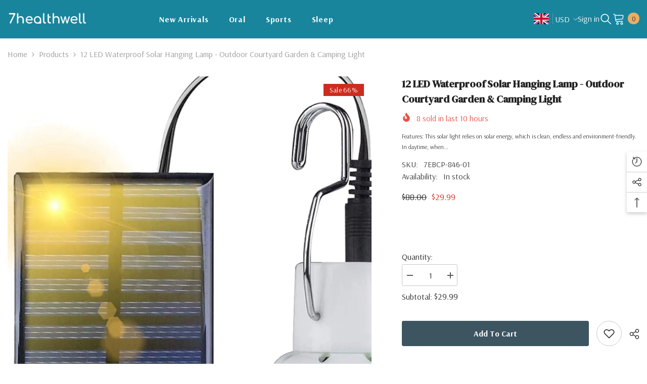

--- FILE ---
content_type: text/html; charset=utf-8
request_url: https://7healthwell.com/products/solar-light-12-led-outdoor-waterproof-solar-bulb-hanging-lamp-courtyard-garden-solar-led-camping-lights-outdoors?view=ajax_recently_viewed&_=1766505227252
body_size: 636
content:


<div class="item">
  <a class="first-info" href="/products/solar-light-12-led-outdoor-waterproof-solar-bulb-hanging-lamp-courtyard-garden-solar-led-camping-lights-outdoors" data-mobile-click><svg aria-hidden="true" focusable="false" data-prefix="fal" data-icon="external-link" role="img" xmlns="http://www.w3.org/2000/svg" viewBox="0 0 512 512" class="icon icon-external-link"><path d="M440,256H424a8,8,0,0,0-8,8V464a16,16,0,0,1-16,16H48a16,16,0,0,1-16-16V112A16,16,0,0,1,48,96H248a8,8,0,0,0,8-8V72a8,8,0,0,0-8-8H48A48,48,0,0,0,0,112V464a48,48,0,0,0,48,48H400a48,48,0,0,0,48-48V264A8,8,0,0,0,440,256ZM500,0,364,.34a12,12,0,0,0-12,12v10a12,12,0,0,0,12,12L454,34l.7.71L131.51,357.86a12,12,0,0,0,0,17l5.66,5.66a12,12,0,0,0,17,0L477.29,57.34l.71.7-.34,90a12,12,0,0,0,12,12h10a12,12,0,0,0,12-12L512,12A12,12,0,0,0,500,0Z"></path></svg>
            <img srcset="//7healthwell.com/cdn/shop/products/S6fa4a49c1b204fb0ba3275fd9b110d04V.jpg?v=1655538085" src="//7healthwell.com/cdn/shop/products/S6fa4a49c1b204fb0ba3275fd9b110d04V.jpg?v=1655538085" alt="12 LED Waterproof Solar Hanging Lamp - Outdoor Courtyard Garden & Camping Light" loading="lazy" class="motion-reduce hidden-mobile" sizes="100px"/>
            <a class="hidden-desktop" href="/products/solar-light-12-led-outdoor-waterproof-solar-bulb-hanging-lamp-courtyard-garden-solar-led-camping-lights-outdoors">
              <img srcset="//7healthwell.com/cdn/shop/products/S6fa4a49c1b204fb0ba3275fd9b110d04V.jpg?v=1655538085" src="//7healthwell.com/cdn/shop/products/S6fa4a49c1b204fb0ba3275fd9b110d04V.jpg?v=1655538085" alt="12 LED Waterproof Solar Hanging Lamp - Outdoor Courtyard Garden & Camping Light" loading="lazy" class="motion-reduce" sizes="100px"/>
            </a></a>
    <div class="second-info">
      <div class="first product-item" data-product-id="7763598016735"><a class="product-title link-underline" href="/products/solar-light-12-led-outdoor-waterproof-solar-bulb-hanging-lamp-courtyard-garden-solar-led-camping-lights-outdoors">
                <span class="text">12 LED Waterproof Solar Hanging Lamp - Outdoor Courtyard Garden &amp; Camping Light</span>
        </a>
             <div class="product-price">
        <div class="price  price--on-sale ">
    <dl><div class="price__regular"><dd class="price__last"><span class="price-item price-item--regular">$29.99</span></dd>
        </div>
        <div class="price__sale"><dd class="price__compare" data-compare="8800"><s class="price-item price-item--regular">$88.00</s></dd><dd class="price__last price_percent" data-last="2999"><span class="price-item price-item--sale">$29.99</span></dd><dd class="price__label_sale price__label_percent"><span class="label_sale label_sale_percent">(-66%)</span>
            </dd></div>
        <small class="unit-price caption hidden">
            <dt class="visually-hidden">Unit price</dt>
            <dd class="price__last"><span></span><span aria-hidden="true">/</span><span class="visually-hidden">&nbsp;per&nbsp;</span><span></span></dd>
        </small>
    </dl>
</div>

      </div>
      </div>
        <a class="second" href="/products/solar-light-12-led-outdoor-waterproof-solar-bulb-hanging-lamp-courtyard-garden-solar-led-camping-lights-outdoors"></a>
    </div>
</div>